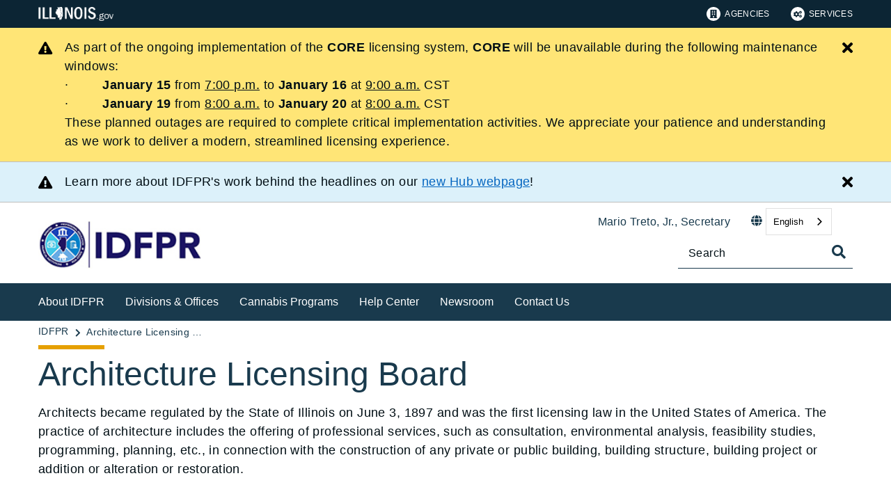

--- FILE ---
content_type: text/html;charset=utf-8
request_url: https://idfpr.illinois.gov/profs/boards/architect.html
body_size: 12470
content:

<!DOCTYPE HTML>
<html lang="en">
    <head>
   <meta charset="UTF-8"/>

<meta name="description" content="Architects became regulated by the State of Illinois on June 3, 1897 and was the first licensing law in the United States of America. The practice of architecture includes the offering of professional services, such as consultation, environmental analysis, feasibility studies, programming, planning, etc"/>
<meta name="template" content="Full Width/ Open Page"/>
<meta name="viewport" content="width=device-width, initial-scale=1"/>
<meta http-equiv="Last-Modified" content="15-01-2026 01:00:47"/>

<meta http-equiv="X-UA-Compatible" content="ie=edge"/>

<!-- The Twitter meta tags-->
<meta name="twitter:card" content="summary"/>
<meta name="twitter:url" content="https://idfpr.illinois.gov/profs/boards/architect.html"/>
<meta name="twitter:title" content="Architecture Licensing Board"/>
<meta name="twitter:description" content="Architects became regulated by the State of Illinois on June 3, 1897 and was the first licensing law in the United States of America. The practice of architecture includes the offering of professional services, such as consultation, environmental analysis, feasibility studies, programming, planning, etc"/>
<!-- The Open Graph meta tags -->
<meta property="og:url" content="https://idfpr.illinois.gov/profs/boards/architect.html"/>
<meta property="og:type" content="agency-full-width-open-page"/>
<meta property="og:title" content="Architecture Licensing Board"/>
<meta property="og:description" content="Architects became regulated by the State of Illinois on June 3, 1897 and was the first licensing law in the United States of America. The practice of architecture includes the offering of professional services, such as consultation, environmental analysis, feasibility studies, programming, planning, etc"/>

<meta property="og:locale" content="en"/>

   <title>IDFPR | Architecture Licensing Board</title>
   <link rel="canonical" href="https://idfpr.illinois.gov/profs/boards/architect.html"/>
   <!--Preconnect and DNS-Prefetch to improve page load time. -->
<link rel="preconnect" href="//dpm.demdex.net"/>
<link rel="preconnect" href="//fast.stateofil.demdex.net"/>
<link rel="preconnect" href="//stateofil.demdex.net"/>
<link rel="preconnect" href="//stateofil.tt.omtrdc.net"/>
<link rel="preconnect" href="//smetrics.il.gov.sc.omtrdc.net"/>
<link rel="preconnect" href="//metrics.il.gov.sc.omtrdc.net"/>
<!--/Preconnect and DNS-Prefetch-->
   

   
	<script>
	var mode =  true;
	var servername = "";
	const headers = {};
    var name = htmlDecode("null:IDFPR | Architecture Licensing Board");
    var pageName = htmlDecode("IDFPR | Architecture Licensing Board");
    var siteSection1 = htmlDecode("Illinois Department of Financial &amp; Professional Regulation");
    var siteSection2 = htmlDecode("Profs");
    var siteSection3 = htmlDecode("Boards");
    var siteSection4 = htmlDecode("");
	window.adobeDataLayer = window.adobeDataLayer || [];
	xmlhttp = new XMLHttpRequest();
	xmlhttp.open("HEAD", document.URL, true);
	xmlhttp.onreadystatechange = function() {
		if (xmlhttp.readyState == 4) {
			xmlhttp.getAllResponseHeaders().trim().split(/[\r\n]+/).map(value => value.split(/: /)).forEach(keyValue => {
			headers[keyValue[0].trim()] = keyValue[1].trim();
			});
		if (headers.hasOwnProperty("x-dispatcher")) {
			servername=headers["x-dispatcher"];
			window.adobeDataLayer.push({
				"event": "Page Loaded",
				"xdm": {
					"web": {
						"webPageDetails": {
							"server": servername
                            }
                        }
                    }
                });
			}    
		}
	}    
	xmlhttp.send();
	window.adobeDataLayer.push({
		"event": "Page Loaded",
		"xdm": {
			"web": {
				"webPageDetails": {
					"siteSection": "idfpr", //home is for the root directory
					"language": "en",
					"name": name, //name is [directory level 1]:[page title]
					"pageType": "agency-full-width-open-page", //the template name or id
					"server": servername,
					"pageName": pageName,
					"ErrorPage": "", // incase of 404 error page only
					"publishDate": "01/15/2026",
					"originalPublishDate": "01/15/2026",
					"errorCode": "",
					"contentType":"general",
					"errorType": "",
				},
				"category": {
					"siteSection1": siteSection1,
					"siteSection2": siteSection2,
					"siteSection3": siteSection3,
					"siteSection4": siteSection4

				},
				"aem": {
					"environment": "prod",
					"authorVsPublish": "publish",
					"version": "6.5.21.0",
					"buildDate": "2025-10-22T17:56:48Z",
					"authorId": "anonymous",
					"previewMode": mode

				}
			}
		}
	});
	
	// Function to decode the encoded html String
	function htmlDecode(input) {
	    if (input) {
	        var doc = new DOMParser().parseFromString(input, "text/html");
	        return doc.documentElement.textContent;
	    } else {
	        return "";
	    }
	}

	</script>
   <script>
      //(function(g,b,d,f){(function(a,c,d){if(a){var e=b.createElement("style");e.id=c;e.innerHTML=d;a.appendChild(e)}})(b.getElementsByTagName("head")[0],"at-body-style",d);setTimeout(function(){var a=b.getElementsByTagName("head")[0];if(a){var c=b.getElementById("at-body-style");c&&a.removeChild(c)}},f)})(window,document,"body {opacity: 0 !important}",3E3);
   </script>

	
	   
	



	   


	   


	   


	   
	    <script src="//assets.adobedtm.com/c318d2739692/7710421a8ac1/launch-eae2ed0f1b30.min.js" async></script>
	   


   

    
    
<link rel="stylesheet" href="/etc.clientlibs/soi/components/content/v1/column-control/clientlibs.min.2ab879f828ba72e740aa98f5e369863a.css" type="text/css">
<link rel="stylesheet" href="/etc.clientlibs/soi/clientlibs/clientlib-base.min.c3650e3f6e621da09287c84cdbb73bc4.css" type="text/css">
<link rel="stylesheet" href="/etc.clientlibs/soi/clientlibs/clientlib-site.min.2451f6d09bef140b983959475731d579.css" type="text/css">



    
        
    
<link rel="stylesheet" href="/etc.clientlibs/soi/clientlibs/clientlib-theme-2.min.380d82b8631777dd2edfc2d4652781c2.css" type="text/css">



    
    
    <!--
    THIS IS WHERE CUSTOM CODE GOES, BASED ON AGENCY PATH
    -->
    <!-- custom stylesheet linked -->
    <!-- Custom Agency Path: This containing page to agency page to dam address-->
    
        <link rel="stylesheet" href="/content/dam/soi/en/web/idfpr/resources/css/custom.css" type="text/css"/>
    
    <!-- custom stylesheet included -->   


   
    
    

    

    
    
    

   
   <link rel="shortcut icon" href="/content/dam/soi/en/web/idfpr/images/favicon.ico"/>
</head>
    <body class="open-page page basicpage" id="open-page-ab6cb04f18" data-cmp-data-layer-enabled>
        <script>
          window.adobeDataLayer = window.adobeDataLayer || [];
          adobeDataLayer.push({
              page: JSON.parse("{\x22open\u002Dpage\u002Dab6cb04f18\x22:{\x22@type\x22:\x22soi\/components\/structure\/open\u002Dpage\x22,\x22repo:modifyDate\x22:\x222026\u002D01\u002D15T19:00:57Z\x22,\x22dc:title\x22:\x22IDFPR | Architecture Licensing Board\x22,\x22dc:description\x22:\x22Architects became regulated by the State of Illinois on June 3, 1897 and was the first licensing law in the United States of America. The practice of architecture includes the offering of professional services, such as consultation, environmental analysis, feasibility studies, programming, planning, etc\x22,\x22xdm:template\x22:\x22\/conf\/soi\/settings\/wcm\/templates\/agency\u002Dfull\u002Dwidth\u002Dopen\u002Dpage\x22,\x22xdm:language\x22:\x22en\x22,\x22xdm:tags\x22:[],\x22repo:path\x22:\x22\/content\/soi\/idfpr\/en\/profs\/boards\/architect.html\x22}}"),
              event:'cmp:show',
              eventInfo: {
                  path: 'page.open\u002Dpage\u002Dab6cb04f18'
              }
          });
        </script>
        
        
            

  <div class="cmp-page__skiptomaincontent">
 <a class="cmp-page__skiptomaincontent-link" href="#main">Skip to main content</a>
</div>

    




            



            <main class="soi-base">
   <div class="soi-container">
      <div class="template__placeholder template__placeholder--content">
         


<div class="aem-Grid aem-Grid--12 aem-Grid--default--12 ">
    
    <div class="experiencefragment container--full-width aem-GridColumn aem-GridColumn--default--12">
<div id="experiencefragment-9fe6bb2c04" class="cmp-experiencefragment cmp-experiencefragment--global-header">


    
   <div class="cmp-container " style="height: auto;">
      <div class="cmp-container__mobile " style="height: auto;">
         


<div class="aem-Grid aem-Grid--12 aem-Grid--default--12 ">
    
    <div class="global-header aem-GridColumn--default--none aem-GridColumn aem-GridColumn--default--12 aem-GridColumn--offset--default--0">
   <header class="global-header logo class" id="logo">
      <div class="cmp-global-header">
         <div class="cmp-global-header__container">
            <a href="https://www.illinois.gov" class="cmp-global-header__logo">
            <img src="/content/dam/soi/en/web/global/images/logos/header-logo.svg" alt="Illinois.gov"/>
            </a>
            <ul class="cmp-global-header__nav">
               
                  <li class="cmp-global-header__nav-item">
                     <a class="cmp-global-header__nav-item-link undefined" href="https://www.illinois.gov/search-results.html?contentType=agency" aria-label="Agencies" target="_blank">
                     <img src="/content/dam/soi/en/web/global/images/icons/agency-icon.svg" alt=""/>
                     Agencies</a>
                  </li>
               
                  <li class="cmp-global-header__nav-item">
                     <a class="cmp-global-header__nav-item-link undefined" href="https://www.illinois.gov/search-results.html?contentType=service" aria-label="Services" target="_blank">
                     <img src="/content/dam/soi/en/web/global/images/icons/service-icon.svg" alt=""/>
                     Services</a>
                  </li>
               
            </ul>
         </div>
      </div>
   </header>


    
</div>
<div class="container responsivegrid aem-GridColumn aem-GridColumn--default--12">

    
   <div class="cmp-container " style="height: auto;">
      <div class="cmp-container__mobile " style="height: auto;">
         


<div class="aem-Grid aem-Grid--12 aem-Grid--default--12 ">
    
    
    
</div>

      </div>
   </div>

    
</div>

    
</div>

      </div>
   </div>

    
</div>

    
</div>
<div class="experiencefragment container--full-width aem-GridColumn aem-GridColumn--default--12">
<div id="experiencefragment-cfc4f09471" class="cmp-experiencefragment cmp-experiencefragment--global-alert">


    
   <div class="cmp-container " style="height: auto;background-color: rgba(127,127,127,0);">
      <div class="cmp-container__mobile " style="height: auto;background-color: rgba(127,127,127,0);">
         


<div class="aem-Grid aem-Grid--12 aem-Grid--default--12 ">
    
    <div class="global-alert aem-GridColumn--default--hide aem-GridColumn aem-GridColumn--default--12 aem-GridColumn--offset--default--0">

    
</div>

    
</div>

      </div>
   </div>

    
</div>

    
</div>
<div class="agency-header aem-GridColumn aem-GridColumn--default--12">
    



<div class=" agency-header--navigation-white-text ">
   
      
         <div class="alert-bar alert-bar__primary" data-alert-id="alerts-4">
            <div class="cmp-alert-bar">
               <span class="cmp-alert-bar__icon"><em class="fas fa-exclamation-triangle"></em></span>
               <div class="cmp-alert-bar__text noindex robot-noindex" data-nosnippet><p>As part of the ongoing implementation of the <strong>CORE</strong> licensing system, <strong>CORE</strong> will be unavailable during the following maintenance windows:</p>
<p>·        <strong> January 15</strong> from <u>7:00 p.m.</u> to <strong>January 16</strong> at <u>9:00 a.m.</u> CST</p>
<p>·        <strong> January 19 </strong>from <u>8:00 a.m.</u> to <strong>January 20</strong> at <u>8:00 a.m.</u> CST</p>
<p>These planned outages are required to complete critical implementation activities. We appreciate your patience and understanding as we work to deliver a modern, streamlined licensing experience.</p>
</div>
               <button class="cmp-alert-bar__close-button" aria-label="Close Alert">
                  <em class="fas fa-times"><span class="sr-only">Close button</span></em>
               </button>
            </div>
         </div>
      
      
      
   
      
      
         <div class="alert-bar alert-bar__secondary" data-alert-id="alerts-5">
            <div class="cmp-alert-bar">
               <span class="cmp-alert-bar__icon"><em class="fas fa-exclamation-triangle"></em></span>
               <div class="cmp-alert-bar__text noindex robot-noindex" data-nosnippet><p>Learn more about IDFPR's work behind the headlines on our <a title="IDFPR The Hub Link" href="/thehub.html">new Hub webpage</a>!</p>
</div>
               <button class="cmp-alert-bar__close-button" aria-label="Close Alert">
                  <em class="fas fa-times"><span class="sr-only">Close button</span></em>
               </button>
            </div>
         </div>
      
      
   
   <!-- Set background color from color picker -->
   <div class="cmp-agency-header" style="background-color: #ffffff;" data-disable-sticky="false">
      <div class="container container--padding-left-right responsivegrid aem-GridColumn  aem-GridColumn--default--12 ">
         <div class="cmp-container">
            <div class="cmp-container__mobile">
               <div class="aem-Grid aem-Grid--12 aem-Grid--default--12 ">
                  <div class="cmp-agency-header__header">
                     <div class="cmp-agency-header__wrapper">
                        
                        <a href="/" class="cmp-agency-header__logo-link"> <img src="/content/dam/soi/en/web/idfpr/images/idfpr2021.jpg" alt="Illinois Department of Financial and Professional Regulation" class="cmp-agency-header__logo"/>
                        </a>
                        
                        <div class="cmp-agency-header__links-search">
                           <div class="cmp-agency-header__links-desktop">
                              
                                 <a class="cmp-agency-header__links-desktop__item cmp-agency-header__links-desktop__item--link">Mario Treto, Jr., Secretary</a>
                              
                              <div class="cmp-agency-header__links-desktop__item">
                                 
                                 <div class="translate weglot" weglot-api-key="wg_c13e5c5b31ef75c68d1341ec52cfe45d3">                   
                                       <em class="fas fa-globe"></em>
                                       <div id="weglot-desktop">
                                       </div>                  
                                 </div>
                                 
                              </div>
                              <div class="cmp-agency-header__links-desktop__item">
                                 <div class="social-media-icons social-media-icons--dark">
                                    <div class="cmp-social-media-icons">
                                        
                                    </div>
                                 </div>
                              </div>
                           </div>
                           <div class="cmp-agency-header__search">
                              <div>
     <div class="search-input-row">
        <div class="search-input ">
            <div class="cmp-search-input" data-ajax-url="https://doit-web-content-management.ent.us-east4.gcp.elastic-cloud.com/api/as/v1/engines/{index}/query_suggestion" data-search-page="https://idfpr.illinois.gov/search.html" data-agency="idfpr" data-engine-key="search-6vsm2asko372xhcp4ttjjm1e" data-suggestions-limit="4" data-engine-key-crawler="search-6vsm2asko372xhcp4ttjjm1e" data-page-type="idfpr" data-searchbar-filters="title" data-engines="[{&#34;name&#34;:&#34;idfpr-main&#34;,&#34;label&#34;:&#34;This Site&#34;,&#34;isDefault&#34;:&#34;true&#34;},{&#34;name&#34;:&#34;soi-allproperties&#34;,&#34;label&#34;:&#34;All Illinois.gov sites&#34;,&#34;isDefault&#34;:&#34;false&#34;}]">
                <input type="text" placeholder="Search" aria-label="Search" class="cmp-search-input__search-input"/>
                <a href="#" class="cmp-search-input__search-icon" aria-label="Toggle Search">
                    <i class="fas fa-search cmp-search-input__search-icon__search" aria-hidden="true"></i>
                    <i class="fas fa-times cmp-search-input__search-icon__close" aria-hidden="true"></i>
                </a>
                <div class="cmp-search-input__suggestion" data-template-id="search-input-suggestion-1"></div>
            </div>
            <script id="search-input-suggestion-1" type="text/x-handlebars-template">
                {{#if values.length}}
                <ul class="cmp-search-input__dropdown">
                    {{#each values}}
                        {{#ifLess @index ../limit}}
                            <li class="cmp-search-input__dropdown-item">
                                <a href="{{../../searchPage}}?q={{convertAnd ../this.suggestion}}" class="cmp-search-input__dropdown-item-link">{{../this.suggestion}}</a>
                            </li>
                        {{/ifLess}}
                    {{/each}}
                </ul>
                {{/if}}
            </script>
        </div>
        <div class="cmp-options-wrap" data-template-id="option-template-id"></div>
        <script id="option-template-id" type="text/x-handlebars-template">
            {{#if options.length}}
            <div class="options">
                <fieldset class="cmp-form-options cmp-form-options--drop-down">
                    <label class="cmp-form-options__label" for="searchInSelect">Search In</label>
                    <select class="cmp-form-options__field cmp-form-options__field--drop-down" name="searchIn" id="searchInSelect" aria-label="Search In">
                        {{#each options}}
                            <option value="{{this.name}}" {{#ifEquals this.isDefault 'true' }} selected aria-selected="true" {{else}} aria-selected="false" {{/ifEquals}}>{{this.label}}</option>
                        {{/each}}
                    </select>
                </fieldset>
            </div>
            {{/if}}
        </script>
    </div>


    
</div>
                           </div>
                        </div>
                        <div class="cmp-agency-header__mobile-icons">
                           <a href="#" aria-label="Agency header search" class="cmp-agency-header__mobile-search">
                              <em class="fas fa-search" aria-hidden="true"></em>
                           </a>
                           <button class="cmp-agency-header__mobile-nav" aria-label="Expand site navigation">
                            <em class="fas fa-bars cmp-agency-header__mobile-nav__nav" aria-hidden="true"></em>
                            <em class="fas fa-times cmp-agency-header__mobile-nav__close" aria-hidden="true"></em>
                           </button>
                        </div>
                     </div>
                  </div>
               </div>
            </div>
         </div>
      </div>
      <div class="header-navigation " style="background-color: #193a4d;">
         <div class="container container--header-navigation responsivegrid aem-GridColumn  aem-GridColumn--default--12 " style="border-top: 1px solid #FFFFFF">
            <div class="cmp-container">
               <div class="cmp-container__mobile">
                  <div class="aem-Grid aem-Grid--12 aem-Grid--default--12 ">
                     <nav class="cmp-header-navigation" itemtype="http://schema.org/SiteNavigationElement">
                        <ul class="cmp-header-navigation__group cmp-header-navigation__group--main">
                           
                              <li class="cmp-header-navigation__item cmp-header-navigation__item--expand-on-hover cmp-header-navigation__dropdown cmp-header-navigation__item--level-0">
                                 <span class="cmp-header-navigation__dropdown-wrapper">
                                    <a class="cmp-header-navigation__item-link cmp-header-navigation__dropdown-text" aria-label="About IDFPR">About IDFPR</a>
                                    <button class="cmp-header-navigation__dropdown-arrow" aria-label="About IDFPR" aria-expanded="false"></button>
                                 </span>
                                 <ul class="cmp-header-navigation__group cmp-header-navigation__subnav">
                                    
                                       <li class="cmp-header-navigation__item cmp-header-navigation__item--level-1">
                                          <a class="cmp-header-navigation__item-link" href="/secretary.html" aria-label="Welcome From the Secretary">Welcome From the Secretary</a>
                                       </li>
                                    
                                       <li class="cmp-header-navigation__item cmp-header-navigation__item--level-1">
                                          <a class="cmp-header-navigation__item-link" href="/idfprmission.html" aria-label="Our Mission">Our Mission</a>
                                       </li>
                                    
                                       <li class="cmp-header-navigation__item cmp-header-navigation__item--level-1">
                                          <a class="cmp-header-navigation__item-link" href="/history.html" aria-label="History">History</a>
                                       </li>
                                    
                                       <li class="cmp-header-navigation__item cmp-header-navigation__item--level-1">
                                          <a class="cmp-header-navigation__item-link" href="/leadership.html" aria-label="Leadership">Leadership</a>
                                       </li>
                                    
                                       <li class="cmp-header-navigation__item cmp-header-navigation__item--level-1">
                                          <a class="cmp-header-navigation__item-link" href="/profs/proflist.html" aria-label="Regulated Professions &amp; Industries">Regulated Professions &amp; Industries</a>
                                       </li>
                                    
                                       <li class="cmp-header-navigation__item cmp-header-navigation__item--level-1">
                                          <a class="cmp-header-navigation__item-link" href="/dpr/professional-licensing-illinois.html" aria-label="Professional Licensing in Illinois">Professional Licensing in Illinois</a>
                                       </li>
                                    
                                       <li class="cmp-header-navigation__item cmp-header-navigation__item--level-1">
                                          <a class="cmp-header-navigation__item-link" href="/consumers/consumers.html" aria-label="Consumer Portal">Consumer Portal</a>
                                       </li>
                                    
                                       <li class="cmp-header-navigation__item cmp-header-navigation__item--level-1">
                                          <a class="cmp-header-navigation__item-link" href="/about/brochures.html" aria-label="Reports &amp; Publications">Reports &amp; Publications</a>
                                       </li>
                                    
                                       <li class="cmp-header-navigation__item cmp-header-navigation__item--level-1">
                                          <a class="cmp-header-navigation__item-link" href="/about/las.html" aria-label="Language Assistance Services">Language Assistance Services</a>
                                       </li>
                                    
                                       <li class="cmp-header-navigation__item cmp-header-navigation__item--level-1">
                                          <a class="cmp-header-navigation__item-link" href="/about/faq.html" aria-label="Department FAQs">Department FAQs</a>
                                       </li>
                                    
                                       <li class="cmp-header-navigation__item cmp-header-navigation__item--level-1">
                                          <a class="cmp-header-navigation__item-link" href="/about/actsnrules.html" aria-label="Acts &amp; Rules">Acts &amp; Rules</a>
                                       </li>
                                    
                                       <li class="cmp-header-navigation__item cmp-header-navigation__item--level-1">
                                          <a class="cmp-header-navigation__item-link" href="/about/boardscommittees.html" aria-label="Boards &amp; Committees">Boards &amp; Committees</a>
                                       </li>
                                    
                                       <li class="cmp-header-navigation__item cmp-header-navigation__item--level-1">
                                          <a class="cmp-header-navigation__item-link" href="/news/latestnews.html" aria-label="Latest News">Latest News</a>
                                       </li>
                                    
                                 </ul>
                              </li>
                           
                              <li class="cmp-header-navigation__item cmp-header-navigation__item--expand-on-hover cmp-header-navigation__dropdown cmp-header-navigation__item--level-0">
                                 <span class="cmp-header-navigation__dropdown-wrapper">
                                    <a class="cmp-header-navigation__item-link cmp-header-navigation__dropdown-text" aria-label="Divisions &amp; Offices">Divisions &amp; Offices</a>
                                    <button class="cmp-header-navigation__dropdown-arrow" aria-label="Divisions &amp; Offices" aria-expanded="false"></button>
                                 </span>
                                 <ul class="cmp-header-navigation__group cmp-header-navigation__subnav">
                                    
                                       <li class="cmp-header-navigation__item cmp-header-navigation__item--level-1">
                                          <a class="cmp-header-navigation__item-link" href="/banking.html" aria-label="Banking">Banking</a>
                                       </li>
                                    
                                       <li class="cmp-header-navigation__item cmp-header-navigation__item--level-1">
                                          <a class="cmp-header-navigation__item-link" href="/dfi.html" aria-label="Financial Institutions">Financial Institutions</a>
                                       </li>
                                    
                                       <li class="cmp-header-navigation__item cmp-header-navigation__item--level-1">
                                          <a class="cmp-header-navigation__item-link" href="/dpr.html" aria-label="Professional Regulation">Professional Regulation</a>
                                       </li>
                                    
                                       <li class="cmp-header-navigation__item cmp-header-navigation__item--level-1">
                                          <a class="cmp-header-navigation__item-link" href="/dre.html" aria-label="Real Estate">Real Estate</a>
                                       </li>
                                    
                                       <li class="cmp-header-navigation__item cmp-header-navigation__item--level-1">
                                          <a class="cmp-header-navigation__item-link" href="/about/innovation.html" aria-label="Office of Innovation">Office of Innovation</a>
                                       </li>
                                    
                                       <li class="cmp-header-navigation__item cmp-header-navigation__item--level-1">
                                          <a class="cmp-header-navigation__item-link" href="https://cannabis.illinois.gov/" aria-label="Cannabis Regulation Oversight Office" target="blank">Cannabis Regulation Oversight Office</a>
                                       </li>
                                    
                                 </ul>
                              </li>
                           
                              <li class="cmp-header-navigation__item cmp-header-navigation__item--expand-on-hover cmp-header-navigation__dropdown cmp-header-navigation__item--level-0">
                                 <span class="cmp-header-navigation__dropdown-wrapper">
                                    <a class="cmp-header-navigation__item-link cmp-header-navigation__dropdown-text" aria-label="Cannabis Programs">Cannabis Programs</a>
                                    <button class="cmp-header-navigation__dropdown-arrow" aria-label="Cannabis Programs" aria-expanded="false"></button>
                                 </span>
                                 <ul class="cmp-header-navigation__group cmp-header-navigation__subnav">
                                    
                                       <li class="cmp-header-navigation__item cmp-header-navigation__item--level-1">
                                          <a class="cmp-header-navigation__item-link" href="/profs/adultusecan.html" aria-label="Adult Use Cannabis Program">Adult Use Cannabis Program</a>
                                       </li>
                                    
                                       <li class="cmp-header-navigation__item cmp-header-navigation__item--level-1">
                                          <a class="cmp-header-navigation__item-link" href="/profs/medcan.html" aria-label="Medical Cannabis Patient Program">Medical Cannabis Patient Program</a>
                                       </li>
                                    
                                       <li class="cmp-header-navigation__item cmp-header-navigation__item--level-1">
                                          <a class="cmp-header-navigation__item-link" href="https://cannabis.illinois.gov/" aria-label="Cannabis Regulation Oversight Office" target="blank">Cannabis Regulation Oversight Office</a>
                                       </li>
                                    
                                 </ul>
                              </li>
                           
                              <li class="cmp-header-navigation__item cmp-header-navigation__item--expand-on-hover cmp-header-navigation__dropdown cmp-header-navigation__item--level-0">
                                 <span class="cmp-header-navigation__dropdown-wrapper">
                                    <a class="cmp-header-navigation__item-link cmp-header-navigation__dropdown-text" aria-label="Help Center">Help Center</a>
                                    <button class="cmp-header-navigation__dropdown-arrow" aria-label="Help Center" aria-expanded="false"></button>
                                 </span>
                                 <ul class="cmp-header-navigation__group cmp-header-navigation__subnav">
                                    
                                       <li class="cmp-header-navigation__item cmp-header-navigation__item--level-1">
                                          <a class="cmp-header-navigation__item-link" href="/newapplications.html" aria-label="Apply for a License">Apply for a License</a>
                                       </li>
                                    
                                       <li class="cmp-header-navigation__item cmp-header-navigation__item--level-1">
                                          <a class="cmp-header-navigation__item-link" href="/renewals/defaultssl.html" aria-label="Renew My License">Renew My License</a>
                                       </li>
                                    
                                       <li class="cmp-header-navigation__item cmp-header-navigation__item--level-1">
                                          <a class="cmp-header-navigation__item-link" href="/checklicense.html" aria-label="Check a License">Check a License</a>
                                       </li>
                                    
                                       <li class="cmp-header-navigation__item cmp-header-navigation__item--level-1">
                                          <a class="cmp-header-navigation__item-link" href="/fpr-applications/getmylicense/select.html" aria-label="Print My License">Print My License</a>
                                       </li>
                                    
                                       <li class="cmp-header-navigation__item cmp-header-navigation__item--level-1">
                                          <a class="cmp-header-navigation__item-link" href="/dpr/active-license-report.html" aria-label="Active License Report" target="blank">Active License Report</a>
                                       </li>
                                    
                                       <li class="cmp-header-navigation__item cmp-header-navigation__item--level-1">
                                          <a class="cmp-header-navigation__item-link" href="/onlineresources.html" aria-label="Online Resources">Online Resources</a>
                                       </li>
                                    
                                       <li class="cmp-header-navigation__item cmp-header-navigation__item--level-1">
                                          <a class="cmp-header-navigation__item-link" href="/covid-19.html" aria-label="COVID-19 Information">COVID-19 Information</a>
                                       </li>
                                    
                                       <li class="cmp-header-navigation__item cmp-header-navigation__item--level-1">
                                          <a class="cmp-header-navigation__item-link" href="/admin/complaints.html" aria-label="File a Complaint">File a Complaint</a>
                                       </li>
                                    
                                       <li class="cmp-header-navigation__item cmp-header-navigation__item--level-1">
                                          <a class="cmp-header-navigation__item-link" href="/news/disciplines/discreportsdefault.html" aria-label="Review Enforcement Actions">Review Enforcement Actions</a>
                                       </li>
                                    
                                       <li class="cmp-header-navigation__item cmp-header-navigation__item--level-1">
                                          <a class="cmp-header-navigation__item-link" href="/idfprfoia.html" aria-label="Submit a Freedom of Information Act (FOIA) Request ">Submit a Freedom of Information Act (FOIA) Request </a>
                                       </li>
                                    
                                       <li class="cmp-header-navigation__item cmp-header-navigation__item--level-1">
                                          <a class="cmp-header-navigation__item-link" href="/military.html" aria-label="Licensing Assistance for Military Members">Licensing Assistance for Military Members</a>
                                       </li>
                                    
                                       <li class="cmp-header-navigation__item cmp-header-navigation__item--level-1">
                                          <a class="cmp-header-navigation__item-link" href="/voter-reg.html" aria-label="Voter Registration">Voter Registration</a>
                                       </li>
                                    
                                       <li class="cmp-header-navigation__item cmp-header-navigation__item--level-1">
                                          <a class="cmp-header-navigation__item-link" href="https://illinois.jobs2web.com/search/?searchby=location&createNewAlert=false&q=&optionsFacetsDD_customfield3=Department+of+Financial+and+Professional+Regulatio&optionsFacetsDD_department=&locationsearch=&geolocation=" aria-label="See IDFPR Job Openings" target="blank">See IDFPR Job Openings</a>
                                       </li>
                                    
                                 </ul>
                              </li>
                           
                              <li class="cmp-header-navigation__item cmp-header-navigation__item--expand-on-hover cmp-header-navigation__dropdown cmp-header-navigation__item--level-0">
                                 <span class="cmp-header-navigation__dropdown-wrapper">
                                    <a class="cmp-header-navigation__item-link cmp-header-navigation__dropdown-text" aria-label="Newsroom">Newsroom</a>
                                    <button class="cmp-header-navigation__dropdown-arrow" aria-label="Newsroom" aria-expanded="false"></button>
                                 </span>
                                 <ul class="cmp-header-navigation__group cmp-header-navigation__subnav">
                                    
                                       <li class="cmp-header-navigation__item cmp-header-navigation__item--level-1">
                                          <a class="cmp-header-navigation__item-link" href="/thehub.html" aria-label="The Hub">The Hub</a>
                                       </li>
                                    
                                       <li class="cmp-header-navigation__item cmp-header-navigation__item--level-1">
                                          <a class="cmp-header-navigation__item-link" href="/news/newsroom.html" aria-label="News Releases">News Releases</a>
                                       </li>
                                    
                                       <li class="cmp-header-navigation__item cmp-header-navigation__item--level-1">
                                          <a class="cmp-header-navigation__item-link" href="/media/media-kit.html" aria-label="Media Kit">Media Kit</a>
                                       </li>
                                    
                                       <li class="cmp-header-navigation__item cmp-header-navigation__item--level-1">
                                          <a class="cmp-header-navigation__item-link" href="/realdentist.html" aria-label="&#34;Fake Dentist, Real Risk&#34; Campaign">&#34;Fake Dentist, Real Risk&#34; Campaign</a>
                                       </li>
                                    
                                 </ul>
                              </li>
                           
                              <li class="cmp-header-navigation__item cmp-header-navigation__item--expand-on-hover cmp-header-navigation__dropdown cmp-header-navigation__item--level-0">
                                 <span class="cmp-header-navigation__dropdown-wrapper">
                                    <a class="cmp-header-navigation__item-link cmp-header-navigation__dropdown-text" href="/contact/idfprcontact.html" aria-label="Contact Us">Contact Us</a>
                                    <button class="cmp-header-navigation__dropdown-arrow" aria-label="Contact Us" aria-expanded="false"></button>
                                 </span>
                                 
                              </li>
                           
                        </ul>
                        <div class="cmp-header-navigation__group cmp-header-navigation__item cmp-header-navigation__group--desktop-only">
                           <div class="cmp-header-navigation__dropdown cmp-header-navigation__more-dropdown">
                              <span class="cmp-header-navigation__dropdown-wrapper">
                                 <button class="cmp-header-navigation__item-link cmp-header-navigation__more-dropdown-text cmp-header-navigation__dropdown-text">
                                    More
                                    <span class="cmp-header-navigation__dropdown-arrow" aria-expanded="false" aria-label="More"></span>
                                 </button>
                              </span>
                              <ul class="cmp-header-navigation__group cmp-header-navigation__subnav">
                              </ul>
                           </div>
                        </div>
                        <ul class="cmp-header-navigation__group cmp-header-navigation__group--mobile-only">
                           
                              <li class="cmp-header-navigation__item">
                                 <a class="cmp-header-navigation__item-link">Mario Treto, Jr., Secretary</a>
                              </li>
                           
                           <li class="cmp-header-navigation__item cmp-header-navigation__translate">
                              <div class="cmp-header-navigation__item-link">
                                 
                                 <div class="translate weglot" weglot-api-key="wg_c13e5c5b31ef75c68d1341ec52cfe45d3">
                                       <em class="fas fa-globe"></em>
                                       <div id="weglot-mobile">
                                       </div>
                                 </div>
                                 
                              </div>
                           </li>
                           
                        </ul>
                     </nav>
                  </div>
               </div>
            </div>
         </div>
      </div>
   </div>
</div>
<script defer type="text/javascript" src="https://cdn.weglot.us/weglot.min.js"></script></div>
<div class="container responsivegrid aem-GridColumn aem-GridColumn--default--12">

    
   <div class="cmp-container " style="height: auto;">
      <div class="cmp-container__mobile " style="height: auto;">
         


<div class="aem-Grid aem-Grid--12 aem-Grid--default--12 ">
    
    <div class="breadcrumb aem-GridColumn aem-GridColumn--default--12"><div>
   <nav class="container--full-width cmp-breadcrumb " aria-label="Breadcrumb" data-cmp-data-layer="{&#34;breadcrumb-e16eb66db7&#34;:{&#34;@type&#34;:&#34;soi/components/navigation/v1/breadcrumb&#34;}}">
      <ol class="cmp-breadcrumb__list" itemscope itemtype="http://schema.org/BreadcrumbList">
         <li class="cmp-breadcrumb__item" itemprop="itemListElement" itemscope itemtype="http://schema.org/ListItem">
            <a href="/" class="cmp-breadcrumb__item-link" itemprop="item" data-cmp-clickable aria-label="IDFPR">
            <span itemprop="name">IDFPR</span>
            </a>
            <meta itemprop="position" content="1"/>
         </li>
      
         <li class="cmp-breadcrumb__item cmp-breadcrumb__item--active" itemprop="itemListElement" itemscope itemtype="http://schema.org/ListItem">
            <a href="/profs/boards/architect.html" class="cmp-breadcrumb__item-link" itemprop="item" data-cmp-clickable aria-label="Architecture Licensing Board" aria-current="page">
            <span itemprop="name">Architecture Licensing Board</span>
            </a>
            <meta itemprop="position" content="2"/>
         </li>
      </ol>
   </nav>
</div>

    
</div>
<div class="container responsivegrid container--max-width aem-GridColumn aem-GridColumn--default--12">

    
   <div class="cmp-container " style="height: auto;">
      <div class="cmp-container__mobile " style="height: auto;">
         


<div class="aem-Grid aem-Grid--12 aem-Grid--default--12 ">
    
    <div class="title aem-GridColumn aem-GridColumn--default--12">
<div data-cmp-data-layer="{&#34;title-a433e33433&#34;:{&#34;@type&#34;:&#34;soi/components/content/v1/title&#34;,&#34;dc:title&#34;:&#34;Architecture Licensing Board&#34;}}" id="title-a433e33433" class="cmp-title ">
    <h1 class="cmp-title__text"> Architecture Licensing Board</h1>
</div>

    

</div>
<div class="text aem-GridColumn aem-GridColumn--default--12"><div id="text-d3453aa412" class="cmp-text ">
    <p>Architects became regulated by the State of Illinois on June 3, 1897 and was the first licensing law in the United States of America. The practice of architecture includes the offering of professional services, such as consultation, environmental analysis, feasibility studies, programming, planning, etc., in connection with the construction of any private or public building, building structure, building project or addition or alteration or restoration.<br /><br /> The Board is appointed by the Secretary and is composed of seven members, consisting of one public member, one architect who is a tenured member of the architectural faculty of an Illinois university accredited by the National Architectural Accrediting Board and six architects licensed under the Act. Each licensed member must be licensed in Illinois as an architect for at least 10 years and has had no discipline within those 10 years. The Board is charged with advising the Secretary on matters related to professional competence, conduct, and examination and licensure requirements. Additionally, the Board reviews the education, examination and experience qualifications of applicants, as well as conduct reviews of complaints submitted to the Department and make recommendations to the IDFPR enforcement personnel if the complaint warrants disciplinary actions. </p>
</div>

    

</div>
<div class="spacer spacer--small aem-GridColumn aem-GridColumn--default--12">
    <div class="cmp-spacer"></div>


    

</div>
<div class="text aem-GridColumn aem-GridColumn--default--12"><div id="text-e9d2796b7b" class="cmp-text ">
    <p>Norman Lach | Murphysboro<br />
Kimshasa Baldwin | Cook<br />
Kimberly A. Kurtenbach | Rochester | <strong>Chairperson</strong><br />
Michelle Gillette-Murphy | Orland Park<br />
Robert S. Anderson | Swansea<br />
Belinda O’Kelly | Chicago | Vice Chairperson<br />
Robert Lyons | <em>Public Member</em> | DuPage</p>

</div>

    

</div>
<div class="title aem-GridColumn aem-GridColumn--default--12">
<div data-cmp-data-layer="{&#34;title-eb56db6776&#34;:{&#34;@type&#34;:&#34;soi/components/content/v1/title&#34;,&#34;dc:title&#34;:&#34;Board Meeting Agendas &amp; Minutes&#34;}}" id="title-eb56db6776" class="cmp-title ">
    <h2 class="cmp-title__text"> Board Meeting Agendas &amp; Minutes</h2>
</div>

    

</div>
<div class="title aem-GridColumn aem-GridColumn--default--12">
<div data-cmp-data-layer="{&#34;title-84a3f25bc1&#34;:{&#34;@type&#34;:&#34;soi/components/content/v1/title&#34;,&#34;repo:modifyDate&#34;:&#34;2023-03-30T19:26:34Z&#34;,&#34;dc:title&#34;:&#34;Meeting Agendas&#34;}}" id="title-84a3f25bc1" class="cmp-title ">
    <h3 class="cmp-title__text"> Meeting Agendas</h3>
</div>

    

</div>
<div class="text aem-GridColumn aem-GridColumn--default--12"><div id="text-31b5d9c0c6" class="cmp-text ">
    <p><a href="/content/dam/soi/en/web/idfpr/profs/meetings/notices/2026-01-21-architect-board-agenda%20.pdf">Meeting and Agenda on January 21, 2026</a><br />
<a href="/content/dam/soi/en/web/idfpr/profs/meetings/notices/2025-11-12-architect-board-agenda.pdf">Meeting and Agenda on November 12, 2025</a><br />
<a href="/content/dam/soi/en/web/idfpr/profs/meetings/notices/2025-09-17-architect-board-agenda.pdf">Meeting and Agenda on September 17, 2025</a><br />
<a href="/content/dam/soi/en/web/idfpr/profs/meetings/notices/2025-07-16-architect-board-agenda.pdf">Meeting and Agenda on July 16, 2025</a><br />
<a href="/content/dam/soi/en/web/idfpr/profs/meetings/notices/2025-5-15-architect-board-agenda.pdf">Meeting and Agenda on May 15, 20225</a><br />
<a href="/content/dam/soi/en/web/idfpr/profs/meetings/notices/2025-3-20-architect-board-agenda.pdf">Meeting and Agenda on March 20, 2025</a><br />
<a href="/content/dam/soi/en/web/idfpr/profs/meetings/notices/2025-01-23-architect-board-agenda.pdf">Meeting and Agenda on January 23, 2025</a><br />
<a href="/content/dam/soi/en/web/idfpr/profs/meetings/notices/2024-11-14-architect-board-agenda.pdf">Meeting and Agenda on November 14, 2024</a><br />
<a href="/content/dam/soi/en/web/idfpr/profs/meetings/notices/2024-9-19-architect-board-agenda.pdf">Meeting and Agenda on September 19, 2024</a><br />
<a href="/content/dam/soi/en/web/idfpr/profs/meetings/notices/2024-7-18-architect-board-agenda.pdf">Meeting and Agenda on July 18, 2024</a><br />
<a href="/content/dam/soi/en/web/idfpr/profs/meetings/notices/2024-5-24-architect-board-agenda.pdf">Meeting and Agenda on May 24, 2024</a><br />
<a href="/content/dam/soi/en/web/idfpr/profs/meetings/notices/2024-3-22-architect-board-agenda.pdf">Meeting and Agenda on March 22, 2024</a><br />
<a href="/content/dam/soi/en/web/idfpr/profs/meetings/notices/2024-1-19-architect-board-agenda.pdf">Meeting and Agenda on January 19, 2024</a><br />
<a href="/content/dam/soi/en/web/idfpr/profs/meetings/notices/2023-11-3-architect-board-agenda.pdf">Meeting and Agenda on November 3, 2023</a><br />
<a href="/content/dam/soi/en/web/idfpr/profs/meetings/notices/2023-09-22-architect-board-agenda.pdf">Meeting and Agenda on September 22, 2023</a><br />
<a href="/content/dam/soi/en/web/idfpr/profs/meetings/notices/2023-07-21-architect-board-agenda.pdf">Meeting and Agenda on July 21, 2023</a><br />
<a href="/content/dam/soi/en/web/idfpr/profs/meetings/notices/2023-05-05-architect-board-agenda.pdf">Meeting and Agenda on May 5, 2023</a><br />
<a href="/content/dam/soi/en/web/idfpr/profs/meetings/notices/2023-01-13-architect-board-agenda.pdf" target="_blank">Meeting and Agenda on January 13, 2023</a><br />
<a href="/content/dam/soi/en/web/idfpr/profs/meetings/notices/2022-11-04-architect-board-agenda.pdf" target="_blank">Meeting and Agenda on November 4, 2022</a><br />
<a href="/content/dam/soi/en/web/idfpr/profs/meetings/notices/2022-07-22-architect-board-agenda.pdf" target="_blank">Meeting and Agenda on July 22, 2022</a><br />
<a href="/content/dam/soi/en/web/idfpr/profs/meetings/notices/2022-05-20-architect-board-agenda.pdf" target="_blank">Meeting and Agenda on May 20, 2022</a><br />
<a href="/content/dam/soi/en/web/idfpr/profs/meetings/notices/2022-03-18-architect-board-agenda.pdf" target="_blank">Meeting and Agenda on March 18, 2022</a><br />
</p>

</div>

    

</div>
<div class="title aem-GridColumn aem-GridColumn--default--12">
<div data-cmp-data-layer="{&#34;title-a32084668b&#34;:{&#34;@type&#34;:&#34;soi/components/content/v1/title&#34;,&#34;repo:modifyDate&#34;:&#34;2023-03-30T19:26:59Z&#34;,&#34;dc:title&#34;:&#34;Meeting Minutes&#34;}}" id="title-a32084668b" class="cmp-title ">
    <h3 class="cmp-title__text"> Meeting Minutes</h3>
</div>

    

</div>
<div class="text aem-GridColumn aem-GridColumn--default--12"><div id="text-e55df91cbd" class="cmp-text ">
    <p><a href="/content/dam/soi/en/web/idfpr/profs/meetings/minutes/2025-9-17-arch-open-minutes.pdf">Meeting Minutes on September 19, 2025</a><br />
<a href="/content/dam/soi/en/web/idfpr/profs/meetings/minutes/2025-7-16-arch-open-minutes.pdf">Meeting Minutes on July 16, 2025</a><br />
<a href="/content/dam/soi/en/web/idfpr/profs/meetings/minutes/2025-5-15-arch-open-minutes.pdf">Meeting Minutes on May 15, 2025</a><br />
<a href="/content/dam/soi/en/web/idfpr/profs/meetings/minutes/2025-3-20-arch-open-minutes.pdf">Meeting Minutes on March 20, 2025</a><br />
<a href="/content/dam/soi/en/web/idfpr/profs/meetings/minutes/2025-1-23-arch-open-minutes.pdf">Meeting Minutes on January 23, 2025</a><br />
<a href="/content/dam/soi/en/web/idfpr/profs/meetings/minutes/2024-11-14-arch-open-minutes.pdf">Meeting Minutes on November 14, 2024</a><br />
<a href="/content/dam/soi/en/web/idfpr/profs/meetings/minutes/2024-03-22-arch-open-minutes.pdf">Meeting Minutes on March 22 , 2024</a><br />
<a href="/content/dam/soi/en/web/idfpr/profs/meetings/minutes/2023-11-3-arch-open-minutes.pdf">Meeting Minutes on November 3, 2023</a><br />
<a href="/content/dam/soi/en/web/idfpr/profs/meetings/minutes/2023-09-22-arch-open-minutes.pdf">Meeting Minutes on September 22, 2023</a><br />
<a href="/content/dam/soi/en/web/idfpr/profs/meetings/minutes/2023-07-21-arch-open-minutes.pdf">Meeting Minutes on July 21, 2023<br />
 </a><a href="/content/dam/soi/en/web/idfpr/profs/meetings/minutes/2023-05-05-arch-open-minutes.pdf">Meeting Minutes on May 5, 2023</a><br />
<a href="/content/dam/soi/en/web/idfpr/profs/meetings/minutes/2023-01-13-arch-open-minutes.pdf">Meeting Minutes on January 13, 2023</a><br />
<a href="/content/dam/soi/en/web/idfpr/profs/meetings/minutes/2023-03-24-archopenminutes.pdf">Meeting Minutes on March 24, 2023</a><br />
<a href="/content/dam/soi/en/web/idfpr/profs/meetings/minutes/2022-11-04-archopenminutes.pdf">Meeting Minutes on November 4, 2022</a><br />
<a href="/content/dam/soi/en/web/idfpr/profs/meetings/minutes/2022-09-23-arch-open-minutes.pdf" target="_blank">Meeting Minutes on September 9, 2022</a><br />
<a href="/content/dam/soi/en/web/idfpr/profs/meetings/minutes/2022-07-22-arch-open-minutes.pdf" target="_blank">Meeting Minutes on July 22, 2022</a><br />
<a href="/content/dam/soi/en/web/idfpr/profs/meetings/minutes/2022-05-20-arch-open-minutes.pdf" target="_blank">Meeting Minutes on May 20, 2022</a><br />
<a href="/content/dam/soi/en/web/idfpr/profs/meetings/minutes/2022-03-18-arch-open-minutes.pdf" target="_blank">Meeting Minutes on March 18, 2022</a><br />
<a href="/content/dam/soi/en/web/idfpr/profs/meetings/minutes/2022-01-14-arch-open-minutes.pdf" target="_blank">Meeting Minutes on January 14, 2022</a><br />
<a href="/content/dam/soi/en/web/idfpr/profs/meetings/minutes/2021-11-05-arch-open-minutes.pdf" target="_blank">Meeting Minutes on November 5, 2021</a><br />
<a href="/content/dam/soi/en/web/idfpr/profs/meetings/minutes/2021-09-24-arch-open-minutes.pdf" target="_blank">Meeting Minutes on September 24, 2021</a><br />
<a href="/content/dam/soi/en/web/idfpr/profs/meetings/minutes/2021-07-23-arch-open-minutes.pdf" target="_blank">Meeting Minutes on July 23, 2021</a><br />
<a href="/content/dam/soi/en/web/idfpr/profs/meetings/minutes/2021-05-21-arch-open-minutes.pdf" target="_blank">Meeting Minutes on May 21, 2021</a><br />
<a href="/content/dam/soi/en/web/idfpr/profs/meetings/minutes/2021-03-19-arch-open-minutes.pdf" target="_blank">Meeting Minutes on March 19, 2021</a><br />
<a href="/content/dam/soi/en/web/idfpr/profs/meetings/minutes/2021-01-15-arch-open-minutes.pdf" target="_blank">Meeting Minutes on January 15, 2021</a><br />
<a href="/content/dam/soi/en/web/idfpr/profs/meetings/minutes/2020-11-13-arch-open-minutes.pdf" target="_blank">Meeting Minutes on November 13, 2020</a><br />
</p>

</div>

    

</div>

    
</div>

      </div>
   </div>

    
</div>

    
</div>

      </div>
   </div>

    
</div>
<div class="agencyfooter aem-GridColumn aem-GridColumn--default--12">
<div>
   <h2 class="sr-only">Footer</h2>
   
   
      <div class="cmp-agency-footer">
   
      <div class="container container--padding-left-right responsivegrid aem-GridColumn aem-GridColumn--default--12">
         <div class="cmp-container">
            <div class="cmp-container__mobile">
               <div class="aem-Grid aem-Grid--12 aem-Grid--default--12">
                  <div class="cmp-agency-footer__back-to-top">
                     <div class="back-to-top">
                        <div class="cmp-back-to-top">
                           <button>
                              <span class="cmp-back-to-top__text">Back to top</span>
                              <i class="fas fa-sort-up"></i>
                           </button>
                        </div>
                     </div>
                  </div>
                  <div class="cmp-agency-footer__links-icons">
                     
                        <div class="cmp-agency-footer__links-wrapper width-default">
                           <h3>Contact Information</h3>
                           
                           
                              <div class="cmp-agency-footer__text">
                                 <p><strong>Chicago Office<br />
 </strong>555 West Monroe Street, 5th Floor<br />
Chicago, IL 60661</p>
<p><strong>Springfield Office<br />
 </strong>320 West Washington Street, 3rd Floor<br />
Springfield, IL 62786</p>
<p>Call Us: <a title="18884734858" href="tel:18884734858" target="_self">1 (888) 473-4858</a></p>
<p>TTY/TDD Line: <a href="tel:18663254949">1 (866) 325-4949</a></p>

                              </div>
                           
                        </div>
                     
                        <div class="cmp-agency-footer__links-wrapper ">
                           <h3>Stay Informed</h3>
                           
                              <ul>
                                 
                                    <li><a href="/covid-19.html" aria-label="COVID-19 Information">COVID-19 Information</a></li>
                                 
                                    <li><a href="/about.html" aria-label="About IDFPR">About IDFPR</a></li>
                                 
                                    <li><a href="/about/faq.html" aria-label="Department FAQs">Department FAQs</a></li>
                                 
                                    <li><a href="/news/newsmain2023.html" aria-label="Latest News">Latest News</a></li>
                                 
                              </ul>
                           
                           
                        </div>
                     
                        <div class="cmp-agency-footer__links-wrapper ">
                           <h3>Helpful Links</h3>
                           
                              <ul>
                                 
                                    <li><a href="https://online-dfpr.micropact.com/" aria-label=" Apply For a License" target="_blank"> Apply For a License</a></li>
                                 
                                    <li><a href="/fpr-applications/getmylicense/select.html" aria-label="Print My License">Print My License</a></li>
                                 
                                    <li><a href="/renewals/defaultssl.html" aria-label="License Renewal">License Renewal</a></li>
                                 
                                    <li><a href="/checklicense.html" aria-label="License Look-Up">License Look-Up</a></li>
                                 
                              </ul>
                           
                           
                        </div>
                     
                     
                        <div class="cmp-agency-footer__links-wrapper">
                        <div class="social-media-icons">
                           <div class="cmp-social-media-icons" style="flex-wrap: wrap; justify-content: center;">
                              
                                 
                                    <a href="https://www.facebook.com/ILDFPR" role="link" aria-label="Facebook" target="_blank">
                                       <svg xmlns="http://www.w3.org/2000/svg" viewBox="0 0 36.003 35.873" style="fill:  !important; width: 32px">
                                          <path data-name="facebook icon" d="M-8295.609,20685.939h0a17.489,17.489,0,0,1-15.324-17.371,17.409,17.409,0,0,1,5.111-12.375,17.312,17.312,0,0,1,12.344-5.127h.093a17.312,17.312,0,0,1,12.344,5.127,17.409,17.409,0,0,1,5.111,12.375,17.533,17.533,0,0,1-4.148,11.324,17.446,17.446,0,0,1-10.307,5.918l-.024-11.594,4.335-.037.7-5.016-4.994.027c0-.006,0-.055,0-.139.022-2.582.049-3.545.067-3.9.039-.844,1.288-1.207,1.431-1.246l3.568.01-.01-4.506c-3.223.006-5.717.162-7.408.92-1.646.74-2.549,2.063-2.929,4.293l.036,4.574h-4.355l0,4.984,4.351,0,.01,11.748Z" transform="translate(8311.435 -20650.566)" stroke="rgba(0,0,0,0)" stroke-miterlimit="10" stroke-width="1"/>
                                       </svg>
                                    </a>
                                 
                                 
                                 
                                 
                                 
                                 
                                 
                                 
                                 
                                 
                              
                                 
                                 
                                 
                                    <a href="https://www.instagram.com/ildfpr" role="link" aria-label="Instagram" target="_blank">
                                       <svg xmlns="http://www.w3.org/2000/svg" viewBox="0 0 35.004 34.996" style="fill:  !important; width: 32px">
                                          <path data-name="instagram icon" d="M13530.5,14625a17.5,17.5,0,1,1,12.375-5.123A17.4,17.4,0,0,1,13530.5,14625Zm-.309-27.992c-2.723,0-3.076,0-4.2.059a7.425,7.425,0,0,0-2.479.477,5,5,0,0,0-1.8,1.172,5.048,5.048,0,0,0-1.174,1.8,7.654,7.654,0,0,0-.477,2.471v.047c-.043,1.033-.059,1.42-.059,4.154,0,2.717.014,3.1.055,4.137l0,.006,0,.059a7.642,7.642,0,0,0,.477,2.471,5.022,5.022,0,0,0,1.174,1.8,5.093,5.093,0,0,0,1.8,1.182,7.573,7.573,0,0,0,2.479.469l.01,0c1.09.051,1.418.064,4.191.064s3.1-.014,4.186-.064l.008,0a7.563,7.563,0,0,0,2.479-.469,4.958,4.958,0,0,0,1.8-1.182,4.9,4.9,0,0,0,1.172-1.8,7.423,7.423,0,0,0,.477-2.471c.047-1.09.059-1.42.059-4.2,0-2.762-.016-3.145-.057-4.172l0-.029a7.417,7.417,0,0,0-.477-2.471,5.174,5.174,0,0,0-2.977-2.977,7.425,7.425,0,0,0-2.479-.477C13533.262,14597.008,13532.908,14597,13530.191,14597Zm0,18.535c-2.668,0-3.014-.006-4.121-.059a5.591,5.591,0,0,1-1.891-.354,3.1,3.1,0,0,1-1.174-.762,3.165,3.165,0,0,1-.754-1.166,5.481,5.481,0,0,1-.354-1.891c-.049-1.025-.064-1.334-.064-4.121s.016-3.1.064-4.113a5.427,5.427,0,0,1,.354-1.893,3.332,3.332,0,0,1,1.928-1.936,5.681,5.681,0,0,1,1.891-.352c1.107-.053,1.453-.059,4.121-.059s3.006.006,4.113.059a5.684,5.684,0,0,1,1.893.352,3.148,3.148,0,0,1,1.172.764,3.293,3.293,0,0,1,.764,1.172,5.668,5.668,0,0,1,.344,1.893v.008c.051,1.043.066,1.359.066,4.105s-.016,3.063-.064,4.109l0,.012a5.682,5.682,0,0,1-.344,1.891,3.238,3.238,0,0,1-.764,1.166,3.1,3.1,0,0,1-1.172.762,5.552,5.552,0,0,1-1.893.354C13533.2,14615.533,13532.852,14615.539,13530.191,14615.539Zm0-13.58a5.231,5.231,0,1,0,5.229,5.229A5.237,5.237,0,0,0,13530.191,14601.959Zm5.434-1.43a1.221,1.221,0,1,0,1.225,1.217A1.217,1.217,0,0,0,13535.625,14600.529Zm-5.434,10.053a3.395,3.395,0,1,1,3.395-3.395A3.4,3.4,0,0,1,13530.191,14610.582Z" transform="translate(-13512.998 -14590)"/>
                                       </svg>
                                    </a>
                                 
                                 
                                 
                                 
                                 
                                 
                                 
                                 
                              
                                 
                                 
                                    <a href="https://twitter.com/IDFPR" role="link" aria-label="Twitter" target="_blank">
                                    <svg xmlns="http://www.w3.org/2000/svg" viewBox="0 36 448 512" style="fill:  !important; width: 32px">
                                          <path data-name="twitter icon" d="M64 32C28.7 32 0 60.7 0 96v320c0 35.3 28.7 64 64 64h320c35.3 0 64-28.7 64-64V96c0-35.3-28.7-64-64-64zm297.1 84L257.3 234.6L379.4 396h-95.6L209 298.1L123.3 396H75.8l111-126.9L69.7 116h98l67.7 89.5l78.2-89.5zm-37.8 251.6L153.4 142.9h-28.3l171.8 224.7h26.3z"/>
                                       </svg>
                                    </a>
                                 
                                 
                                 
                                 
                                 
                                 
                                 
                                 
                                 
                              
                                 
                                 
                                 
                                 
                                 
                                 
                                 
                                 
                                 
                                 
                                    <a href="https://bsky.app/profile/idfpr.bsky.social" aria-label="BlueSky" target="_blank">
                                       <img src="/content/dam/soi/en/web/global/images/icons/bluesky-white-icon.png" width="32px" alt/></img>
                                    </a>
                                 
                              
                                 
                                 
                                 
                                 
                                    <a href="https://www.linkedin.com/company/illinois-department-of-financial-and-professional-regulation/" aria-label="Linked In" target="_blank">
                                       <svg xmlns="http://www.w3.org/2000/svg" viewBox="0 0 22.64 22.64" style="fill:  !important; width: 32px">
                                          <path data-name="linkedin icon" d="M19.288,19.293H15.936V14.04c0-1.253-.025-2.865-1.747-2.865-1.748,0-2.015,1.363-2.015,2.772v5.346H8.821V8.49h3.221V9.962h.043a3.533,3.533,0,0,1,3.179-1.745c3.4,0,4.025,2.236,4.025,5.146v5.93ZM5.035,7.012A1.947,1.947,0,1,1,6.982,5.064,1.945,1.945,0,0,1,5.035,7.012ZM6.716,19.293H3.354V8.49H6.716ZM20.965,0H1.671A1.651,1.651,0,0,0,0,1.631V21.009A1.65,1.65,0,0,0,1.671,22.64H20.963a1.656,1.656,0,0,0,1.677-1.631V1.631A1.657,1.657,0,0,0,20.963,0Z"></path>
                                       </svg>
                                    </a>
                                 
                                 
                                 
                                 
                                 
                                 
                                 
                              
                                 
                                 
                                 
                                 
                                 
                                    <a href="https://www.youtube.com/IDFPRmedia" aria-label="YouTube" target="_blank">
                                       <svg xmlns="http://www.w3.org/2000/svg" viewBox="0 0 576 512" style="fill:  !important; width: 32px">
                                          <path data-name="youtube icon" d="M549.655 124.083c-6.281-23.65-24.787-42.276-48.284-48.597C458.781 64 288 64 288 64S117.22 64 74.629 75.486c-23.497 6.322-42.003 24.947-48.284 48.597-11.412 42.867-11.412 132.305-11.412 132.305s0 89.438 11.412 132.305c6.281 23.65 24.787 41.5 48.284 47.821C117.22 448 288 448 288 448s170.78 0 213.371-11.486c23.497-6.321 42.003-24.171 48.284-47.821 11.412-42.867 11.412-132.305 11.412-132.305s0-89.438-11.412-132.305zm-317.51 213.508V175.185l142.739 81.205-142.739 81.201z"/>
                                       </svg>
                                    </a>
                                 
                                 
                                 
                                 
                                 
                                 
                                           
                           </div>
                        </div>
                        
                     </div>
                     
                  </div>
                  
                  
                  
                     <map-details api-key="pk.eyJ1IjoiZG9pdHdlYnNlcnZpY2VzIiwiYSI6ImNsbGw4b21hMzFydjMzZW5zeDFldmNueTgifQ.DV5viEN7i1rSXmdv36pzfg"></map-details>
                  
                  
                  
               </div>
            </div>
         </div>
      </div>
   </div>
</div></div>
<div class="experiencefragment container--full-width aem-GridColumn aem-GridColumn--default--12">
<div id="experiencefragment-df8c57f06c" class="cmp-experiencefragment cmp-experiencefragment--global-footer">


    
   <div class="cmp-container " style="height: auto;">
      <div class="cmp-container__mobile " style="height: auto;">
         


<div class="aem-Grid aem-Grid--12 aem-Grid--default--12 ">
    
    <div class="global-footer aem-GridColumn aem-GridColumn--default--12">
   <footer class="global-footer Global Footer" id="GF-1">
      <div class="cmp-global-footer">
         <div class="cmp-global-footer__container">
            <ul class="cmp-global-footer__nav">
               <li class="cmp-global-footer__nav-item">
                  <a href="https://doit.illinois.gov/initiatives/accessibility/iitaa.html" aria-label="Web Accessibility" target="_blank" class="cmp-global-footer__nav-item-link">Web Accessibility</a>
               </li>
            
               <li class="cmp-global-footer__nav-item">
                  <a href="http://www.missingkids.com/" aria-label="Missing &amp; Exploited Children" target="_blank" class="cmp-global-footer__nav-item-link">Missing &amp; Exploited Children</a>
               </li>
            
               <li class="cmp-global-footer__nav-item">
                  <a href="http://www.amberillinois.org/" aria-label="Amber Alerts" target="_blank" class="cmp-global-footer__nav-item-link">Amber Alerts</a>
               </li>
            
               <li class="cmp-global-footer__nav-item">
                  <a href="https://www.illinois.gov/about/privacy.html" aria-label="Illinois Privacy Info" target="_blank" class="cmp-global-footer__nav-item-link">Illinois Privacy Info</a>
               </li>
            </ul>
            <div class="cmp-global-footer__copyright-text"><ul>
<li><a href="https://gov.illinois.gov" target="_blank" title="Governor JB Pritzker">Governor JB Pritzker</a></li>
<li>© 2026</li>
<li><a href="https://www.illinois.gov" target="_blank" title="State of Illinois">State of Illinois</a></li>
</ul>
</div>
         </div>
      </div>
   </footer>


    
</div>
<div class="embedSuper aem-GridColumn aem-GridColumn--default--12">
        <style>
.google-translate .cmp-google-translate .goog-te-gadget > span {
display: none;
}
</style>
        


    

</div>

    
</div>

      </div>
   </div>

    
</div>

    
</div>

    
</div>

      </div>
      
   </div>
</main>
            
    
    

    
    
<script src="/etc.clientlibs/soi/clientlibs/clientlib-base.min.86db31df3dd7bfdefe6a299153edd583.js"></script>
<script src="/etc.clientlibs/soi/clientlibs/clientlib-site.min.f437c6f9ee795839cadc87ab8512453d.js"></script>






    

    

    
    



    
    

            

        
    </body>
</html>


--- FILE ---
content_type: text/css
request_url: https://idfpr.illinois.gov/content/dam/soi/en/web/idfpr/resources/css/custom.css
body_size: 782
content:
/******************Weglot***********************************/

/*Restrict form width to remain within parent container 
   - form set to cover full width of pg. (used for translation purposes)*/
   .guideContainerNode {
    max-width: 100%;
}
/*WeGlot Keyboard Focus*/
.wg-drop.wg-mouse-click>div:focus 
{ 
    outline: 3px solid #1CA6DF; 
}

/**********************************************************/

/* Make text go full width of text component; used when improper template was used to create page and causing text to not fill component */

.cmp-text {
    max-width: initial;
}

/* Round tops of "title" cards */
#round-corners-top.cmp-container {
   border-top-left-radius: 10px;
   border-top-right-radius: 10px;
}

/* Round bottoms of "text" cards */
#round-corners-bottom.cmp-container {
   border-bottom-left-radius: 10px;
   border-bottom-right-radius: 10px;
}

/* Go ahead and just round everything on buttons, containers, or images*/
#round-all.cmp-button, #round-all.cmp-container, #round-all.cmp-image__image {
    border-radius: 10px;
}

.remove-word-break a { 
    word-break: break-word !important;
}

.round-image .image .cmp-image__image {
    border-radius: 50%;
}

/* thicken the "thick" separator */
.separator.separator--dark .cmp-separator__horizontal-rule {
    border-width: thick;
}

/* Thin and Thick separators are now colored to match the header */
.separator.separator--grey .cmp-separator__horizontal-rule, .separator.separator--dark .cmp-separator__horizontal-rule {
    border-color:#193A4D!important;
}

/* Leadership page to make Name links on Staff have more natural spacing when it breaks to new line */
.fix-link-line-space .text-large .text-medium {
    display: -webkit-inline-box;
}

/* Banks Upcoming CRA Examination Schedule tables alignment */
.first-column-450 table tr th:nth-child(1) {
    width: 450px;
}
@media only screen and (max-width : 768px) {
    .first-column-450 table tr th:nth-child(1) {
        width: 200px;
    }
}
/* Manually hide individual breadcrumbs */
.breadcrumb #hidden {
    display:none;
}


/****************** The HUB Customization*****************/

/*********Control Card height*********/
.card-height
{
    height: 300px;
}
/*********Control Card height*********/
.card-height25 {
    height: 25px;
}

/************** The Hub Breadcrumb*************/

/*********** Hide the Breadcrumb**********/
.nobreadcrumb
{
    display: none;
}

/************** Callout Box Flipping**********/
.callout-box.callout-right {
    transform: scaleX(-1);
}
.callout-box.callout-right p {
    transform: scaleX(-1);
}

--- FILE ---
content_type: application/x-javascript;charset=utf-8
request_url: https://smetrics.illinois.gov/id?d_visid_ver=5.5.0&d_fieldgroup=A&mcorgid=36CF020D5D9EE7D70A495ECF%40AdobeOrg&mid=82011941708266404554233460584357717263&ts=1768623911030
body_size: -41
content:
{"mid":"82011941708266404554233460584357717263"}